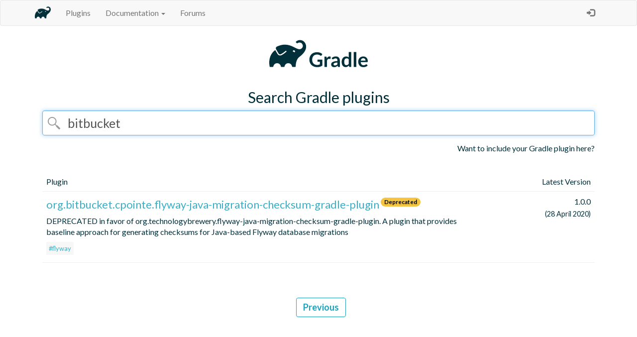

--- FILE ---
content_type: text/html; charset=UTF-8
request_url: https://plugins.gradle.org/search?term=bitbucket&page=1
body_size: 2449
content:

<!DOCTYPE html>
<html>
<head>
  <meta charset="utf-8">
  <title>Gradle - Plugins</title>
  <meta name="viewport" content="width=device-width, initial-scale=1">
  <link rel="stylesheet" href="//fonts.googleapis.com/css?family=Lato:400,700" type="text/css">
  <link rel="stylesheet" href="https://stackpath.bootstrapcdn.com/bootstrap/3.4.1/css/bootstrap.min.css" integrity="sha384-HSMxcRTRxnN+Bdg0JdbxYKrThecOKuH5zCYotlSAcp1+c8xmyTe9GYg1l9a69psu" crossorigin="anonymous"/>
  <link rel="stylesheet" type="text/css" href="/shared-assets/shared/styles/main.css"/>
  <link rel="shortcut icon" href="/shared-assets/shared/images/elephant.ico">
  <script src="https://ajax.googleapis.com/ajax/libs/jquery/3.7.1/jquery.min.js" integrity="sha384-1H217gwSVyLSIfaLxHbE7dRb3v4mYCKbpQvzx0cegeju1MVsGrX5xXxAvs/HgeFs" crossorigin="anonymous"></script>
  <script src="https://stackpath.bootstrapcdn.com/bootstrap/3.4.1/js/bootstrap.min.js" integrity="sha384-aJ21OjlMXNL5UyIl/XNwTMqvzeRMZH2w8c5cRVpzpU8Y5bApTppSuUkhZXN0VxHd" crossorigin="anonymous"></script>
   
</head>
<body>
  <div id="content-wrapper">
    <header>
        <nav class="navbar navbar-default">
            <div class="container">
                <div class="navbar-header">
                    <button type="button" class="navbar-toggle collapsed" data-toggle="collapse"
                    data-target="#bs-example-navbar-collapse-1">
                        <span class="sr-only">Toggle navigation</span>
                        <span class="icon-bar"></span>
                        <span class="icon-bar"></span>
                        <span class="icon-bar"></span>
                    </button>
                    <a class="navbar-brand" href="https://gradle.org/">
                        <img
                        src="/shared-assets/shared/images/elephant-corner.png" width="32px" height="32px" />
                    </a>
                </div>

                <div class="collapse navbar-collapse" id="navbar-collapse">
                    <ul class="nav navbar-nav">
                        <li>
                          <a href="https://plugins.gradle.org/">Plugins</a>
                        </li>
                        <li class="dropdown" id="documentation-dropdown">
                            <a href="#" class="dropdown-toggle" data-toggle="dropdown" role="button"
                                aria-expanded="false">Documentation <span class="caret"></span></a>
                            <ul class="dropdown-menu" role="menu">
                                <li id="submit-documentation-link">
                                  <a href="https://plugins.gradle.org/docs/publish-plugin">
                                        Publish a plugin
                                    </a>
                                </li>
                                <li id="reclaiming-documentation-link">
                                  <a href="https://plugins.gradle.org/docs/reclaiming">
                                        Link an existing plugin to your account
                                    </a>
                                </li>
                                <li id="deleting-documentation-link">
                                  <a href="https://plugins.gradle.org/docs/deleting">
                                        Delete a plugin
                                    </a>
                                </li>
                                <li id="mirroring-documentation-link">
                                  <a href="https://plugins.gradle.org/docs/mirroring">
                                        Mirror the plugin portal
                                    </a>
                                </li>
                                <li id="further-help-link">
                                  <a href="https://plugins.gradle.org/docs/get-help">
                                    Get further help
                                  </a>
                                </li>
                            </ul>
                        </li>
                        
                          <li id="forums-link">
                            <a href="https://discuss.gradle.org" target="_blank">Forums</a>
                          </li>
                        
                    </ul>
                    <ul class="nav navbar-nav navbar-right">
                    
                            <li>
                                <a id="login-action"
                                   href="https://plugins.gradle.org/user/login"
                                        data-toggle="tooltip" data-placement="bottom" title="Log in">
                                    &nbsp;&nbsp;&nbsp;&nbsp;
                                    <span class="glyphicon glyphicon-log-in" aria-hidden="true">
                                    </span>
                                </a>
                            </li>
                        
                    </ul>
                </div>
            </div>
        </nav>
    </header>
    












    
    <div id="content">
      
<div class="container search-page">
    <div class="row">
        
<div class="logo">
  <a href="https://plugins.gradle.org/">
      <img src="/shared-assets/shared/images/gradle-logo-horizontal.svg" height="87.32876712328768px" width="250.0px" alt="Gradle Logo"/>
  </a>
</div>


    </div>
    <h1>Search Gradle plugins</h1>
    <div class="row search">
        <div class="col-md-12">
            <form id="search" action="/search">
                <div class="form-group">
                    <input class="form-control" type="text" name="term" id="term"
                    placeholder="search by tag or keyword" autofocus="autofocus"
                         value="bitbucket"  />
                </div>
            </form>
            <a class='want-to-include' href="/docs/publish-plugin">
                Want to include your Gradle plugin here?
            </a>
        </div>
    </div>
    <div class="row results box">
        <div class="col-md-12">
            <table id="search-results" class="table table-responsive">
                <thead>
                    <tr>
                        <th>Plugin</th>
                        <th class="version">Latest Version</th>
                    </tr>
                </thead>
                <tbody>
                    
                    
                        <tr>
                            <td class="name">
                                <div class="plugin-header">
                                  <h3 class="plugin-id">
                                      <a href="/plugin/org.bitbucket.cpointe.flyway-java-migration-checksum-gradle-plugin">
                                          org.bitbucket.cpointe.flyway-java-migration-checksum-gradle-plugin
                                      </a>
                                  </h3>
                                  <div class="badges">
                                    
                                      
<span class="badge" style="background-color:#F4C542; color:#000;" title="This plugin is deprecated and will not receive future updates">Deprecated</span>


                                    
                                  </div>
                                </div>
                                <p>DEPRECATED in favor of org.technologybrewery.flyway-java-migration-checksum-gradle-plugin. A plugin that provides baseline approach for generating checksums for Java-based Flyway database migrations</p>
                                <ul class="list-inline plugin-tags">
                                
                                    <li>
                                        <a href="/search?term=flyway"
                                                class="plugin-tag">
                                            #flyway
                                        </a>
                                    </li>
                                
                                </ul>
                            </td>
                            <td class="version">
                                <span class='latest-version'>1.0.0</span>
                                <br/>
                                <span class='date'>(28 April 2020)</span>
                            </td>
                        </tr>
                    
                </tbody>
            </table>
            <div class="page-link clearfix">
                
                    <a class="btn btn-default" href="/search?term=bitbucket">Previous</a>
                
                
            </div>
        </div>
    </div>
</div>

    </div>
  </div>
  <footer>
    
<div class="terms">
  <a href="https://plugins.gradle.org/docs/terms">Terms of Use</a> and
  <a href="https://gradle.com/legal/privacy/">Privacy Policy</a> apply
</div>

    <p class="copyright">
          &copy; 2026 <a href="https://gradle.org/company/">
      Gradle, Inc.</a>
    </p>
    <p class="copyright">
      Gradle®, Develocity®, Build Scan®, and the Gradlephant logo are registered trademarks of Gradle, Inc.
    </p>
    <p class="copyright">
      On this resource, "Gradle" typically means "Gradle Build Tool" and does not reference Gradle, Inc. and/or its subsidiaries.
    </p>
  </footer>
  <script src="/shared-assets/shared/scripts/bootstrap-customizations.js"></script>
</body>
</html>

